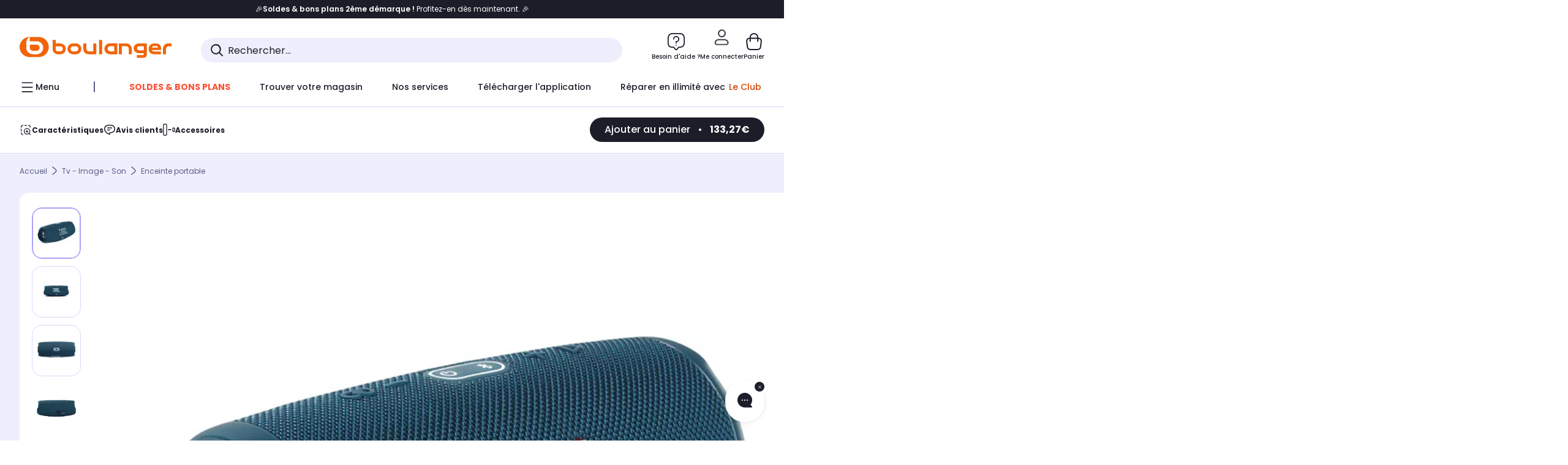

--- FILE ---
content_type: text/javascript;charset=UTF-8
request_url: https://boulanger.scene7.com/is/image/Boulanger/6925281982095_mixed?req=set,json,UTF-8&labelkey=label&id=97091526&handler=s7classics7sdkJSONResponse
body_size: 413
content:
/*jsonp*/s7classics7sdkJSONResponse({"set":{"pv":"1.0","type":"media_set","n":"Boulanger/6925281982095_mixed","item":[{"i":{"mod":"crop=231,496,1138,656&anchor=800,824","n":"Boulanger/6925281982095_h_f_l_0"},"s":{"mod":"crop=231,496,1138,656&anchor=800,824","n":"Boulanger/6925281982095_h_f_l_0"},"dx":"1138","dy":"656","iv":"Y6ToF2"},{"i":{"n":"Boulanger/6925281982095_h_f_l_1"},"s":{"n":"Boulanger/6925281982095_h_f_l_1"},"dx":"3514","dy":"3514","iv":"OCcnF3"},{"i":{"mod":"crop=200,552,1200,504&anchor=800,804","n":"Boulanger/6925281982095_h_f_l_2"},"s":{"mod":"crop=200,552,1200,504&anchor=800,804","n":"Boulanger/6925281982095_h_f_l_2"},"dx":"1200","dy":"504","iv":"Gt7or2"},{"i":{"mod":"crop=240,593,1121,495&anchor=800,840","n":"Boulanger/6925281982095_h_f_l_3"},"s":{"mod":"crop=240,593,1121,495&anchor=800,840","n":"Boulanger/6925281982095_h_f_l_3"},"dx":"1121","dy":"495","iv":"L0Bof3"},{"i":{"mod":"crop=208,380,1616,1492&anchor=1016,1126","n":"Boulanger/6925281982095_h_f_l_4"},"s":{"mod":"crop=208,380,1616,1492&anchor=1016,1126","n":"Boulanger/6925281982095_h_f_l_4"},"dx":"1616","dy":"1492","iv":"uNRp71"},{"i":{"mod":"crop=48,1304,3466,1264&anchor=1781,1936","n":"Boulanger/6925281982095_h_f_l_5"},"s":{"mod":"crop=48,1304,3466,1264&anchor=1781,1936","n":"Boulanger/6925281982095_h_f_l_5"},"dx":"3466","dy":"1264","iv":"aMapV3"},{"i":{"mod":"crop=0,1168,3048,1284&anchor=1714,1714","n":"Boulanger/6925281982095_h_f_l_6"},"s":{"mod":"crop=0,1168,3048,1284&anchor=1714,1714","n":"Boulanger/6925281982095_h_f_l_6"},"dx":"3048","dy":"1284","iv":"Tx_ox1"},{"i":{"mod":"crop=68,288,1932,1272&anchor=1034,924","n":"Boulanger/6925281982095_h_f_l_7"},"s":{"mod":"crop=68,288,1932,1272&anchor=1034,924","n":"Boulanger/6925281982095_h_f_l_7"},"dx":"1932","dy":"1272","iv":"fZLoV0"},{"v":{"path":"Boulanger/_media_/533/53390f85-b4c3-4abb-9dae-9ee9a0e10efb.mp4","dx":"1280","dy":"720","bitrate":"4512610","id":"Boulanger/6925281982095_v_0","suffix":"mp4"},"i":{"n":"Boulanger/6925281982095_v_0"},"s":{"n":"Boulanger/6925281982095_v_0"},"type":"video","iv":"xRmmq1","userdata":[{"Audio_Codec":"AAC LC","Audio_Sample_Rate":"44.1","Number_Audio_Channels":"2","Video_Codec":"AVC","Video_Frame_Rate":"30.000","Video_Length":"32.834"},{"Audio_Codec":"AAC LC","Audio_Sample_Rate":"44.1","Number_Audio_Channels":"2","Video_Codec":"AVC","Video_Frame_Rate":"30.000","Video_Length":"32.834"}]}]}},"97091526");

--- FILE ---
content_type: image/svg+xml
request_url: https://boulanger.scene7.com/is/content/Boulanger/PICTOS-LEGAUX-USB-7.5-15_N_B?hei=120&wid=120&resMode=sharp2&op_usm=1.75,0.3,2,0
body_size: 730
content:
<?xml version="1.0" encoding="UTF-8"?>
<svg id="Calque_1" data-name="Calque 1" xmlns="http://www.w3.org/2000/svg" xmlns:xlink="http://www.w3.org/1999/xlink" viewBox="0 0 70 70">
  <defs>
    <style>
      .cls-1 {
        fill: none;
      }

      .cls-2 {
        fill: #3c4041;
      }

      .cls-3 {
        clip-path: url(#clippath-1);
      }

      .cls-4 {
        clip-path: url(#clippath);
      }
    </style>
    <clipPath id="clippath">
      <rect class="cls-1" width="70" height="70"/>
    </clipPath>
    <clipPath id="clippath-1">
      <rect class="cls-1" width="70" height="70"/>
    </clipPath>
  </defs>
  <g class="cls-4">
    <g class="cls-3">
      <path class="cls-2" d="M56.16,22.69h-5.22v-9.73c0-.79-.64-1.43-1.43-1.43h-3.97V1.81c0-.78-.63-1.41-1.41-1.41h-3.23c-.78,0-1.41.63-1.41,1.41v9.72h-9.14V1.81c0-.78-.63-1.41-1.41-1.41h-3.23c-.78,0-1.41.63-1.41,1.41v9.72h-3.98c-.79,0-1.43.64-1.43,1.43v9.73h-5.03c-1.27,0-2.3,1.03-2.3,2.3v42.31c0,1.27,1.03,2.3,2.3,2.3h42.31c1.27,0,2.3-1.03,2.3-2.3V24.99c0-1.27-1.03-2.3-2.3-2.3M21.21,22.67v-8.81h4.24c.08,0,.16.02.25.02h3.23c.09,0,.17,0,.16-.01h11.56c.08,0,.17.01.25.01h3.23c.08,0,.17,0,.16-.01h4.32v8.81h-27.39ZM43.2,11.52h-1.38V2.73h1.38v8.79ZM28,11.52h-1.38V2.73h1.38v8.79ZM56.12,24.99v42.28l-42.25.03-.03-42.28,42.28-.03Z"/>
    </g>
    <g>
      <path class="cls-2" d="M17.32,28.97h4.7v1.22l-2.8,7.32h-1.32l2.79-7.32h-2.19v1.24h-1.18v-2.46Z"/>
      <path class="cls-2" d="M23.29,36.3h1.18v1.22h-1.18v-1.22Z"/>
      <path class="cls-2" d="M25.94,28.97h4.41v1.22h-3.3v1.95c.39-.31.83-.47,1.33-.47.32,0,.61.07.88.18.25.12.45.27.61.45.23.23.4.51.5.81.05.17.09.37.11.62.02.25.03.55.03.91,0,.55-.04.98-.11,1.28-.08.29-.21.55-.4.78-.16.22-.4.42-.71.61-.3.19-.66.29-1.08.3-.56,0-1.07-.17-1.54-.51-.47-.35-.77-.92-.88-1.7h1.19c.13.66.52.99,1.19,1,.28,0,.51-.06.68-.18.16-.11.28-.26.34-.45.07-.18.11-.38.12-.6,0-.21.01-.42.01-.62,0-.49-.07-.89-.22-1.19-.08-.15-.21-.26-.37-.35-.16-.07-.37-.11-.61-.11-.22,0-.41.05-.59.15-.18.11-.34.29-.48.55h-1.11v-4.62Z"/>
      <path class="cls-2" d="M34.61,33.58h3.49v1.22h-3.49v-1.22Z"/>
      <path class="cls-2" d="M44.01,30.26l-1.18.89v-1.3l1.18-.88h1.18v8.54h-1.18v-7.25Z"/>
      <path class="cls-2" d="M48.1,28.97h4.41v1.22h-3.3v1.95c.39-.31.83-.47,1.33-.47.32,0,.61.07.88.18.25.12.45.27.61.45.23.23.4.51.5.81.05.17.09.37.11.62.02.25.03.55.03.91,0,.55-.04.98-.11,1.28-.08.29-.21.55-.4.78-.16.22-.4.42-.71.61-.3.19-.66.29-1.08.3-.56,0-1.07-.17-1.54-.51-.47-.35-.77-.92-.88-1.7h1.19c.13.66.53.99,1.19,1,.29,0,.51-.06.68-.18.16-.11.28-.26.34-.45.07-.18.11-.38.12-.6,0-.21.01-.42.01-.62,0-.49-.07-.89-.22-1.19-.08-.15-.21-.26-.37-.35-.16-.07-.37-.11-.61-.11-.22,0-.41.05-.59.15-.18.11-.34.29-.48.55h-1.11v-4.62Z"/>
    </g>
    <path class="cls-2" d="M30.14,43.37h1.32l1.3,6.07h.02l1.61-6.07h.91l1.6,6.07h.02l1.3-6.07h1.32l-2.07,8.54h-1.05l-1.58-6.16h-.02l-1.58,6.16h-1.04l-2.07-8.54Z"/>
  </g>
</svg>

--- FILE ---
content_type: image/svg+xml
request_url: https://boulanger.scene7.com/is/content/Boulanger/HAUT-PARLEUR_N_B?hei=120&wid=120&resMode=sharp2&op_usm=1.75,0.3,2,0
body_size: 613
content:
<?xml version="1.0" encoding="UTF-8"?>
<svg id="Calque_1" data-name="Calque 1" xmlns="http://www.w3.org/2000/svg" xmlns:xlink="http://www.w3.org/1999/xlink" viewBox="0 0 70 70">
  <defs>
    <style>
      .cls-1 {
        fill: none;
      }

      .cls-2 {
        fill: #434748;
      }

      .cls-3 {
        clip-path: url(#clippath-1);
      }

      .cls-4 {
        clip-path: url(#clippath);
      }
    </style>
    <clipPath id="clippath">
      <rect class="cls-1" width="70" height="70"/>
    </clipPath>
    <clipPath id="clippath-1">
      <rect class="cls-1" width="70" height="70"/>
    </clipPath>
  </defs>
  <g class="cls-4">
    <g class="cls-3">
      <path class="cls-2" d="M51.18.51H18.82c-3.33,0-6.04,2.71-6.04,6.04v48.53c0,2.63,1.69,4.87,4.04,5.7v6.7c0,1.11.9,2,2,2h32.35c1.1,0,2-.89,2-2v-6.7c2.35-.83,4.04-3.07,4.04-5.7V6.56c0-3.33-2.71-6.04-6.04-6.04M20.82,61.13h28.35v4.36h-28.35v-4.36ZM53.22,55.09c0,1.13-.92,2.04-2.04,2.04H18.82c-1.13,0-2.04-.92-2.04-2.04V6.56c0-1.13.92-2.04,2.04-2.04h32.35c1.13,0,2.04.92,2.04,2.04v48.53Z"/>
      <path class="cls-2" d="M35,24.78c-7.79,0-14.13,6.34-14.13,14.13s6.34,14.13,14.13,14.13,14.13-6.34,14.13-14.13-6.34-14.13-14.13-14.13M35,49.04c-5.59,0-10.13-4.55-10.13-10.13s4.55-10.13,10.13-10.13,10.13,4.55,10.13,10.13-4.55,10.13-10.13,10.13"/>
      <path class="cls-2" d="M35,32.87c-3.33,0-6.04,2.71-6.04,6.05s2.71,6.04,6.04,6.04,6.04-2.71,6.04-6.04-2.71-6.05-6.04-6.05M35,40.95c-1.13,0-2.04-.92-2.04-2.04s.92-2.05,2.04-2.05,2.04.92,2.04,2.05-.92,2.04-2.04,2.04"/>
      <path class="cls-2" d="M35,20.69c3.33,0,6.04-2.71,6.04-6.04s-2.71-6.04-6.04-6.04-6.04,2.71-6.04,6.04,2.71,6.04,6.04,6.04M35,12.6c1.13,0,2.04.92,2.04,2.04s-.92,2.04-2.04,2.04-2.04-.92-2.04-2.04.92-2.04,2.04-2.04"/>
      <path class="cls-2" d="M63.44,34.84c.3,0,.6-.07.89-.21l4.04-2.02c.99-.49,1.39-1.7.89-2.68-.49-.99-1.69-1.39-2.68-.9l-4.04,2.02c-.99.49-1.39,1.7-.9,2.68.35.7,1.06,1.11,1.79,1.11"/>
      <path class="cls-2" d="M68.38,45.21l-4.04-2.02c-.99-.5-2.19-.09-2.68.89-.49.99-.09,2.19.9,2.68l4.04,2.02c.29.14.59.21.89.21.73,0,1.44-.4,1.79-1.1.49-.99.09-2.19-.89-2.68"/>
      <path class="cls-2" d="M1.62,32.61l4.04,2.02c.29.14.59.21.89.21.73,0,1.44-.41,1.79-1.11.49-.99.09-2.19-.89-2.68l-4.04-2.02c-.99-.49-2.19-.09-2.68.89-.49.99-.09,2.19.89,2.68"/>
      <path class="cls-2" d="M5.66,43.19l-4.04,2.02c-.99.5-1.39,1.7-.89,2.68.35.7,1.06,1.11,1.79,1.11.3,0,.61-.07.89-.21l4.04-2.02c.99-.49,1.39-1.7.89-2.68-.49-.99-1.7-1.39-2.68-.9"/>
    </g>
  </g>
</svg>